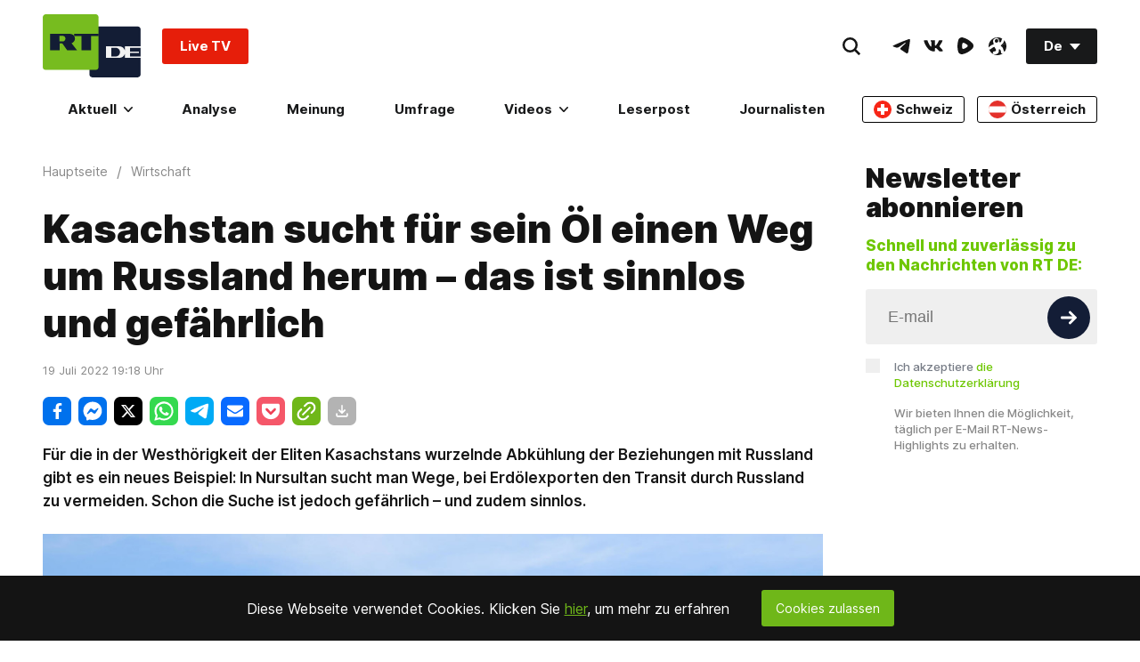

--- FILE ---
content_type: application/javascript; charset=utf-8
request_url: https://de.russiatoday.com/static/v1/web/js/React-RotatorBanner.1c8fa172.chunk.js
body_size: 987
content:
(window.webpackJsonp=window.webpackJsonp||[]).push([[27],{30:function(t,e,n){"use strict";n.r(e),n.d(e,"RotatorBanner",function(){return m});var r=n(52),o=n(53),a=n(57),c=n(58),u=n(54),s=n(1),i=n.n(s);n(352);function l(t){return function(){var e,n=Object(u.a)(t);if(function(){if("undefined"===typeof Reflect||!Reflect.construct)return!1;if(Reflect.construct.sham)return!1;if("function"===typeof Proxy)return!0;try{return Date.prototype.toString.call(Reflect.construct(Date,[],function(){})),!0}catch(t){return!1}}()){var r=Object(u.a)(this).constructor;e=Reflect.construct(n,arguments,r)}else e=n.apply(this,arguments);return Object(c.a)(this,e)}}var f={telegram:{text:i.a.createElement("span",null,"Folge ",i.a.createElement("span",{className:"strong"},"uns auf Telegram")),backgroundText:"telegram",href:"https://telegram.me/rt_de/"},youtube:{text:i.a.createElement("span",null,"Folge ",i.a.createElement("span",{className:"strong"},"uns auf YouTube")),backgroundText:"youtube",href:"https://www.youtube.com/rtde?sub_confirmation=1"},facebook:{text:i.a.createElement("span",null,"Folge ",i.a.createElement("span",{className:"strong"},"uns auf Facebook")),backgroundText:"facebook",href:"https://www.facebook.com/rtde"},instagram:{text:i.a.createElement("span",null,"Folge ",i.a.createElement("span",{className:"strong"},"uns auf Instagram")),backgroundText:"instagram",href:"https://www.instagram.com/de_rt_com/"},twitter:{text:i.a.createElement("span",null,"Folge ",i.a.createElement("span",{className:"strong"},"uns auf Twitter")),backgroundText:"twitter",href:"https://x.com/RTDE_OFFIZIELL"},xtwitter:{text:i.a.createElement("span",null,"Folge ",i.a.createElement("span",{className:"strong"},"uns auf Twitter")),backgroundText:"twitter",href:"https://x.com/RTDE_OFFIZIELL"},odysee:{billboard:!0,href:"https://odysee.com/@RTDE:e?view=home"},vk:{text:i.a.createElement("span",null,"Folge uns auf "),href:"https://vk.com/rt_de"}},m=function(t){Object(a.a)(n,t);var e=l(n);function n(t){var o;return Object(r.a)(this,n),(o=e.call(this,t)).handleRfa=function(t){console.log("tfa socials"),window._tfa&&window._tfa.push({notify:"event",name:"social_media_visit",id:1296412})},o.state={randomElement:null},o}return Object(o.a)(n,[{key:"componentDidMount",value:function(){var t=this.randomElement(),e=this.props.socials[t];this.setState({randomElement:e})}},{key:"randomElement",value:function(){return Math.floor(Math.random()*this.props.socials.length)}},{key:"render",value:function(){var t=this.state.randomElement;return!!this.props.socials&&this.props.socials.length>0&&null!==t&&i.a.createElement("a",{className:"RotatorBanner-root "+(f[t].billboard?"RotatorBanner-noPadding":""),onClick:this.handleRfa,href:f[t].href,target:"_blank",rel:"noopener noreferrer"},f[t].billboard&&i.a.createElement("div",{className:"RotatorBanner-billboard-"+t+" RotatorBanner-billboard"}),f[t].backgroundText&&i.a.createElement("div",{className:"RotatorBanner-background-image"},f[t].backgroundText),!f[t].billboard&&i.a.createElement("div",{className:"RotatorBanner-social-"+t+" RotatorBanner-social-icon"}),f[t].text&&i.a.createElement("div",{className:"RotatorBanner-text-"+t+" RotatorBanner-text"},f[t].text))}}]),n}(i.a.Component);e.default=m},352:function(t,e,n){},52:function(t,e,n){"use strict";function r(t,e){if(!(t instanceof e))throw new TypeError("Cannot call a class as a function")}n.d(e,"a",function(){return r})},53:function(t,e,n){"use strict";function r(t,e){for(var n=0;n<e.length;n++){var r=e[n];r.enumerable=r.enumerable||!1,r.configurable=!0,"value"in r&&(r.writable=!0),Object.defineProperty(t,r.key,r)}}function o(t,e,n){return e&&r(t.prototype,e),n&&r(t,n),t}n.d(e,"a",function(){return o})},54:function(t,e,n){"use strict";function r(t){return(r=Object.setPrototypeOf?Object.getPrototypeOf:function(t){return t.__proto__||Object.getPrototypeOf(t)})(t)}n.d(e,"a",function(){return r})},57:function(t,e,n){"use strict";function r(t,e){return(r=Object.setPrototypeOf||function(t,e){return t.__proto__=e,t})(t,e)}function o(t,e){if("function"!==typeof e&&null!==e)throw new TypeError("Super expression must either be null or a function");t.prototype=Object.create(e&&e.prototype,{constructor:{value:t,writable:!0,configurable:!0}}),e&&r(t,e)}n.d(e,"a",function(){return o})},58:function(t,e,n){"use strict";function r(t){return(r="function"===typeof Symbol&&"symbol"===typeof Symbol.iterator?function(t){return typeof t}:function(t){return t&&"function"===typeof Symbol&&t.constructor===Symbol&&t!==Symbol.prototype?"symbol":typeof t})(t)}var o=n(68);function a(t,e){return!e||"object"!==r(e)&&"function"!==typeof e?Object(o.a)(t):e}n.d(e,"a",function(){return a})},68:function(t,e,n){"use strict";function r(t){if(void 0===t)throw new ReferenceError("this hasn't been initialised - super() hasn't been called");return t}n.d(e,"a",function(){return r})}}]);